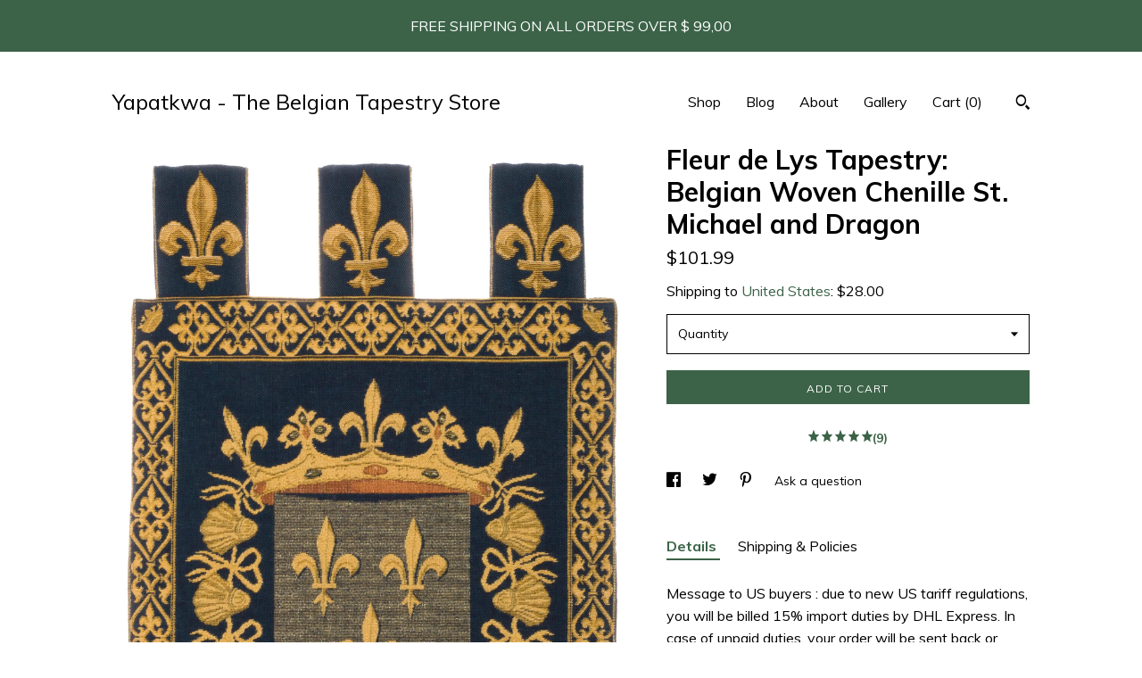

--- FILE ---
content_type: text/plain
request_url: https://www.google-analytics.com/j/collect?v=1&_v=j102&a=163559610&t=pageview&_s=1&dl=https%3A%2F%2Fwww.yapatkwatapestries.com%2Flisting%2F252653844%2Fbelgian-gobelin-chenille-wall-tapestry&ul=en-us%40posix&dt=Fleur%20de%20Lys%20Tapestry%3A%20Belgian%20Woven%20Chenille%20St.%20Michael%20and%20Dragon&sr=1280x720&vp=1280x720&_u=YEBAAAABAAAAACAAo~&jid=1343025552&gjid=1510502663&cid=1268601550.1768843908&tid=UA-87727005-1&_gid=527066242.1768843908&_r=1&_slc=1&gtm=45He61e1n71TG543Pv71538743za200zd71538743&gcd=13l3l3l3l1l1&dma=0&tag_exp=103116026~103200004~104527907~104528500~104684208~104684211~105391253~115938465~115938468~115985660~117041587&z=1118500508
body_size: -453
content:
2,cG-VJDRCDP620